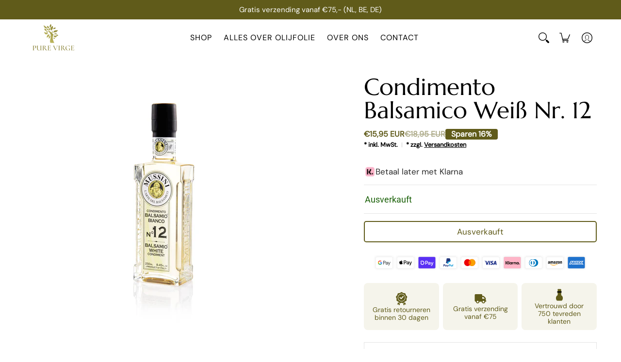

--- FILE ---
content_type: text/css
request_url: https://www.purevirge.com/cdn/shop/t/15/assets/custom.css?v=72685340940480448281739250350
body_size: 2622
content:
@font-face{font-family:Marcellus;src:url(/cdn/shop/files/Marcellus-Regular.ttf?v=1737971045) format("truetype")}.header-announcement .inner-container{font-size:15px!important}.header .logo a{padding:5px 0!important}.header{display:flex;flex-direction:row-reverse;align-items:center;justify-content:center}.header .main-menu .parent span{text-transform:uppercase;font-size:16px;letter-spacing:1px;line-height:20px}.header .main-menu .child-level span{text-transform:uppercase!important;letter-spacing:normal!important}.header-customerbar-container svg,.header-customerbar-container span{color:#000!important}.header-customerbar{background:none!important}.header-customerbar-container .cartTotalSelector,.header-customerbar-container .cartCountSelector{display:none!important}.header-navigation nav .responsiveMenu li:hover>a{background:none!important;color:#605b1a!important}.header-navigation-measure li a:hover{text-decoration:none}.header-navigation nav .responsiveMenu li ul>span{padding-top:0!important}.header-navigation nav .responsiveMenu li ul li a span{font-size:16px}.custom_slideshow h2,.custom_slideshow h1,.custom_slideshow h3{font-family:Marcellus}.custom_slideshow .glider-pagination svg{color:#fff!important}.custom_slideshow .glider-pagination button:hover span,.custom_slideshow .glider-pagination button:focus span{box-shadow:0 0 0 2px #fff}.custom_slideshow .btn{padding:15px!important;border:none;border-radius:5px;max-width:175px;text-transform:uppercase}.custom_slideshow .btn:hover{background:#fff;color:#605b1a}.custom_img-txt h2{font-family:Marcellus;line-height:60px;margin:0}.custom_img-txt p{font-family:Marcellus;line-height:29px;margin-top:15px;font-size:20px}.custom_img-txt .btn{font-size:16px;text-transform:uppercase;background-color:#605b1a;border:2px solid #605b1a;border-radius:5px;max-width:170px}.custom_img-txt .btn:hover,.custom_img-txt .btn:focus{background-color:#fff;color:#605b1a;border:2px solid #605b1a}.badge{height:auto!important;padding:7px!important;width:fit-content!important;border-radius:4px!important;top:0!important;right:0!important;left:auto!important;border:none!important;background:#605b1a}.badge span{color:#fff!important;font-size:12px;font-family:DM Sans}.custom_feature_col .banner-container .nine{padding:0!important}.custom_feature_col h1{font-family:Marcellus;line-height:58px;margin:0}.custom_feature_col h3{color:#575757!important;line-height:29px;font-family:DM Sans;margin-top:10px;margin-bottom:0}.product-loop .product-title h4 a{font-family:Marcellus;line-height:25px}.custom_feature_col .vendors{font-family:DM Sans}.product-loop .product-price h6{font-family:DM Sans;font-size:18px;color:#575757}.product-loop .product-details .add-to-cart,.product-loop .btn.auto-full-width{font-family:DM Sans;font-size:13px;text-transform:uppercase;line-height:16.9px;letter-spacing:2.6px;margin-top:14px!important}.product .product-border{padding:20px;border:1px solid #bbb895}.custom_feature_col .table-cell .eight{text-align:left}.custom_feature_col .table-cell .eight h3{font-family:Marcellus;line-height:29px;margin:5px 0 0}.custom_feature_col .product{padding:0 8px!important}.custom__logo-list .banner-container{max-width:600px;margin:auto}.custom__logo-list h1{font-family:Marcellus;line-height:60px;margin:0}.custom__logo-list h3{font-family:Marcellus;line-height:29px;margin:5px 0 0}.custom__logo-list .twelve{padding:0}.custom__logo-list .animate-section-margin{margin-top:62px}.custom__logo-list .logo h3{margin-top:10px}.custom__logo-list .logo-txt p{margin:3px 0 0;padding:0;font-size:17px;line-height:27.0001px}.custom__logo-list .center{display:flex;flex-direction:row;gap:80px}.custom__testimonials .tab-body h1{text-align:center;font-family:Marcellus}.custom__testimonials .bottompad-quarter{margin-bottom:6px}.custom__testimonials h2{font-family:Marcellus;line-height:35.84px;margin:0 0 20px}.custom__testimonials p{margin:0 0 13px;padding:0;color:#797979;line-height:24px}.custom__testimonials h3{letter-spacing:2.6px;line-height:24px;margin:0;text-transform:uppercase;font-size:17px!important}.custom_footer .table-center{padding-left:40px;padding-right:40px}.custom_footer .footer-menu li{margin:5px 0}.custom_footer .footer-menu li a{font-size:17.81px;line-height:27px;padding:0;color:#2b2b2bcc;text-transform:capitalize}.custom_footer .footer-menu li a:hover{text-decoration:none}.custom_footer .logo-img img{object-fit:contain;height:auto;max-width:136px;margin:0 0 20px!important}.custom_footer .h5{font-family:DM Sans;font-size:17px;line-height:27px;display:flex;flex-direction:column;align-items:center;gap:30px;max-width:380px;margin:auto auto 30px}.custom_footer .custom_cls p{margin:0 0 9px;padding:0}.custom_footer .custom_cls p a{font-family:marcellus;font-size:18px;line-height:27px;text-decoration:none}.custom_footer .custom_cls{border-right:1px solid #cbcbcb;border-left:1px solid #cbcbcb;max-width:473px}.custom_footer .dynamic-section-sub-footer .brands{display:flex;align-items:center;justify-content:center;gap:3px}.custom_footer .dynamic-section-sub-footer p{font-size:15px;line-height:27px}.custom_footer .mobile-hide{font-size:16px;text-transform:uppercase;letter-spacing:.9px;line-height:26px;color:#2b2b2b}.custom_footer footer .footer-menu ul{display:grid;grid-template-columns:1fr 1fr;column-gap:25px}.custom_footer .socials ul{display:flex;flex-direction:column;align-items:flex-start;gap:24px}.custom_footer .table-center .container{padding:0}.custom_footer .table-center .container .center{display:flex}.custom_footer .table-center .container .center .four:nth-child(1){width:42%!important;padding:0;margin-bottom:0!important}.custom_footer .table-center .container .center .four:nth-child(2){width:43%!important;padding:0}.custom_footer .table-center .container .center .four:nth-child(3){width:15%!important;padding:0;margin-bottom:0!important}.custom_footer .table-center .container .center .four .mobile-hide{margin-bottom:20px!important}.custom_footer .table-center .container .center .four .footer-menu ul{column-gap:50px;padding-bottom:0!important}.custom_footer .dynamic-section-sub-footer{padding-top:40px!important}.footer .bottompad:last-child .socials ul li{padding:0 0 6px;display:flex;gap:10px;align-items:center;border-bottom:1px solid rgba(43,43,43,.1);color:#2b2b2bcc;font-size:16px;font-style:normal;font-weight:450;line-height:100%;text-transform:capitalize}.footer .bottompad:last-child .socials ul li a{padding:0;line-height:0}.footer .bottompad:last-child .socials ul li a svg{color:#2b2b2bcc;height:16px;width:16px}.search-form .search-results{max-width:1240px!important;width:100vw!important;left:auto!important}.custom_faq .table-cell .nine{padding-top:0}.custom_faq .table-cell .nine .open-container:first-child{margin-top:0}.custom_faq .table-cell .nine .open-container:first-child h4{padding-top:0!important}.custom_faq .inner-container-pad img{width:50%;position:static}.custom_faq .inner-container-pad{display:flex;justify-content:space-between;align-items:flex-start;margin-top:35px}.custom_faq .clearfix .inner-container-pad .table-cell{vertical-align:top!important}.custom_faq h3{font-family:Marcellus;text-transform:uppercase;line-height:27px;letter-spacing:.8px;margin:0 0 5px}.custom_faq h1{font-family:Marcellus;line-height:60px}.custom_faq .inner-container{text-align:center}.custom_faq .open-btn{font-size:20px;font-family:DM Sans;line-height:24px}.custom_faq .open-slide{font-size:17px;line-height:22.1px;text-align:left;color:#555;font-family:Marcellus;border-bottom:1px solid #afadad}.custom_faq .open-slide h3{font-size:17px;line-height:22.1px;text-align:left;font-family:Marcellus}.custom_faq .clearfix .inner-container-pad .table-cell .open-container summary h4{text-align:start;padding-top:10px;padding-bottom:10px}.custom_faq .open-container .open{display:flex!important;align-items:center;flex-direction:row-reverse;justify-content:space-between}.custom_footer .table-center .container{border-top:2px solid rgb(225 224 218)}.custom_footer .center{padding-top:48px}.custom-pdp-layout h1{font-family:Marcellus;line-height:60px;margin:0}.custom-pdp-layout h3{font-family:Marcellus;line-height:29px;margin:5px 0 0}.custom-pdp-layout .below_content{align-items:unset!important;gap:20px}.custom-pdp-layout .product a:after{content:"";width:100%;height:80%;position:absolute;bottom:0;left:0;background:linear-gradient(0deg,#363106,transparent)}.custom-pdp-layout .product{width:100%;margin-bottom:0}.custom-pdp-layout .product a{width:100%;z-index:1}.custom-pdp-layout .image-center img{margin:0 0 15px;width:100%}.custom-pdp-layout .product .product-info h3,.custom-pdp-layout .product .product-info p{color:#fff}.custom-pdp-layout .below_content{align-items:unset;gap:20px}.custom-pdp-layout .product-left,.custom-pdp-layout .product-right{width:33.33%}.custom-pdp-layout .image-center{width:66.66%}.custom-pdp-layout .product{width:100%;margin-bottom:0;overflow:hidden}.custom-pdp-layout .product a{width:100%}.custom-pdp-layout .product img{margin:0 0 15px;width:100%;aspect-ratio:1/1;object-fit:cover;height:100%}.custom-pdp-layout .image-center img{margin:0;width:100%}.custom-pdp-layout .product .product-info{position:absolute;bottom:0;left:0;text-align:left}.custom-pdp-layout .product .product-info h3,.custom-pdp-layout .product .product-info h6{color:#fff}.custom-pdp-layout .product .product-info{z-index:1;padding:0 15px}.custom-pdp-layout .product:after{content:"";width:100%;height:80%;position:absolute;bottom:0;left:0;background:linear-gradient(0deg,#363106,transparent)}.custom-pdp-layout .product{height:100%}.custom-section .below_content{display:flex;justify-content:space-between;margin-top:30px}.custom-section .product-left,.custom-section .product-right{text-align:center}.custom-section .product img{max-width:100%;height:auto}.custom-section .image-center img{max-width:100%;height:auto;display:block;margin:0 auto}.customer-links ul li.cart-info #cart-dropdown>span{max-height:600px!important}#cart-dropdown .modal-close .icon{top:0!important}.customer-links ul li.cart-info .item-title h5 a{font-family:Marcellus!important;text-transform:capitalize!important}#cart-dropdown .product-price h6{font-family:DM Sans}.custom_collection .collection-products h3{font-family:Marcellus;line-height:60px;margin:0}.custom_collection .collection-products h4{font-family:Marcellus;line-height:29px;margin:5px 0 0}.custom_collection .form h5{font-family:DM Sans}.custom_collection .breadcrumb_text span font,.custom_collection .breadcrumb_text span,.custom_collection .breadcrumb_text span a,.custom_collection .advanced-filter a,.custom_collection .sorting.open-container .filter .open-more span{font-size:16px!important;font-family:DM Sans}.custom_collection .sortBy option,.custom_collection .sortBy{font-size:16px!important;font-family:DM Sans}.custom_collection .filter .h5{font-family:DM Sans;font-size:17px}.custom_collection .collection-desc p{font-family:Marcellus;font-size:20px}.custom_col_list .banner-section h1{font-family:Marcellus;line-height:60px;text-transform:uppercase}.custom_col_list .product-title h5{font-size:20px;font-family:DM Sans;text-transform:uppercase}.custom_contact .table-cell h1{font-family:Marcellus;line-height:60px;margin:0}.custom_contact .five{background-color:#605b1a}.custom_contact .toppad{padding:0 20px!important;margin-top:0!important}.custom_contact .background-white{padding:0!important}.custom_contact .contact-info{margin-top:16px}.custom_contact .form{padding:0 20px}.custom_contact .negative-left .twelve{padding-left:20px!important;margin-top:0!important}.custom_contact .form input{border:1px solid #a7a1a1!important}.custom_contact textarea#contactFormMessage{height:130px!important;border:1px solid #a7a1a1!important}.custom_contact textarea#contactFormMessage:focus-visible{box-shadow:none!important}.custom_contact .form label,.custom_contact .contact-info .btn{font-size:16px}.custom_contact .banner-section+.container{margin-top:-40vh!important}.custom_contact .page-content .table-container td{border:none!important}.custom_contact .page-content .table-container td svg{width:30px;height:30px}.custom_contact form .five,.custom_contact form .five a,.custom_contact form .five h3,.custom_contact form .five .page-content p{color:#fff}.custom_contact form .five{padding:50px!important}.custom_contact form .five table tr td:nth-child(1){width:10%!important}.custom_contact form .five table tr td:nth-child(2){width:90%!important}.custom_contact form .five table tr td svg{width:24px!important}.custom_contact form .five h3{font-size:24px;font-family:DM Sans;text-transform:capitalize}.custom_contact .banner-section:after{background:#605b1a}.custom_contact form .seven{padding:34px 30px!important}.custom_contact .twelve.background-white{box-shadow:0 4px 4px #605b1a40}.custom_contact .twelve.background-white form{display:flex;flex-direction:row-reverse;flex-wrap:wrap}.custom_contact form .twelve:has(.success){order:3}.custom_contact .successForm{margin-top:15px}.custom_contact form .seven .contact-info.twelve input{margin-bottom:16px!important}.custom_contact .form-validation .form input:focus-visible{box-shadow:none}.custom_contact .table-container{overflow-x:unset!important}.about-us .product-loop h1{font-family:Marcellus}.about-us .custom_cls .product{padding:0!important}.about-us .custom_cls .container{padding:0!important;max-width:100%!important}.page-page .banner-section h1{font-family:Marcellus;line-height:60px;text-transform:uppercase}.page-page .page-content h2{font-family:Marcellus;text-transform:capitalize}.page-page .page-content,.page-page .page-content p,.page-page .page-content ul li{font-size:18px;text-align:left}.page-page .page-content p strong,.page-page .page-content strong{font-family:Marcellus;font-size:20px}.search-page h1,.policy-page h1{font-family:Marcellus;text-transform:capitalize}.search-page input[type=search]{font-family:DM Sans}.policy-page .rte{font-size:18px;font-family:DM Sans;text-align:left}.page-page h3{font-family:Marcellus;font-weight:600}.cart-page .badge{right:-22px!important}.cart-page h1{font-family:Marcellus;text-transform:capitalize}.cart-page h3{font-family:DM Sans;text-transform:capitalize}.cart-page .cart-table-header h4{font-family:DM Sans;font-size:20px}.cart-page h5{font-family:DM Sans;font-size:18px}.cart-page .item-title h4 a{font-family:Marcellus}#recently-viewed h2{font-family:Marcellus;text-transform:capitalize}.search-form .search-results ul li a h4{font-family:Marcellus}.search-form .product-price h6{font-family:DM Sans}.product-page .product-details .tab-body h2{font-size:16px;font-family:DM Sans;font-weight:600}.product-page .product-details-price .product__price--klarna{display:flex;align-items:center;gap:10px;color:#2b2b2b;font-size:17px;font-family:DM Sans;font-style:normal;font-weight:400;margin-top:15px}.product-page .product-details-price .product__price--klarna img{margin:0;max-width:100%}.product-page .product-details .tab-body .add-to-cart{font-size:17px;font-family:DM Sans}.product-page .product-block .product__shop-info-wrapper{display:grid;grid-template-columns:repeat(3,1fr);gap:8px;margin-bottom:15px}.product-page .product-block .product__shop-info-item{padding:10px 12px;display:flex;flex-direction:column;gap:8px;justify-content:center;align-items:center;text-align:center;font-size:14px;font-style:normal;font-family:DM Sans;line-height:120%;border-radius:8px;background:#f5f4eb;color:#605b1a}.product-page .payment-icons{display:flex;flex-wrap:wrap;justify-content:center;margin-bottom:15px}.product-page .payment-icon svg{width:44px;height:44px}.product-page .product-header h1{font-family:Marcellus}.product-page .tab-body{text-align:left}.product-page .product-details-price .offers{font-family:DM Sans;align-items:center}.product-page .dynamic-section h1{font-family:Marcellus;text-transform:capitalize}.product-page .price-field{display:flex;gap:10px}.product-page .savings-price{height:auto!important;padding:3px 12px!important;width:fit-content!important;border-radius:4px!important;border:none!important;background:#605b1a;font-size:16px;color:#fff!important}.product-page .savings{color:#fff!important}.product-page .compare-savings{display:none}@media screen and (max-width: 1024px){.custom__logo-list .logo{width:41%}.custom__logo-list .center{justify-content:space-around;flex-wrap:wrap}.custom__testimonials .product-loop{flex-direction:column}.custom__testimonials .four{width:69%;margin:auto}}@media screen and (max-width: 991px){.product-page .product-block .product__shop-info-wrapper{gap:4px}.custom_faq .inner-container-pad{flex-direction:column;margin-top:20px;gap:25px}.custom_faq .inner-container-pad img{width:100%}}@media screen and (max-width: 767px){.custom__logo-list .logo{width:100%}.custom__testimonials .four{width:90%}.custom__testimonials .tab-body h1{padding:0 35px;font-size:40px}.custom__testimonials h2{font-size:28px}.custom-pdp-layout .below_content{flex-direction:column}.custom-pdp-layout .product-left,.custom-pdp-layout .product-right,.custom-pdp-layout .image-center{width:100%}.custom_contact form .five{padding:15px!important;width:100%}.custom_contact form .seven{padding:23px 21px!important;width:100%}.custom_contact .twelve.background-white form{flex-direction:column}.cart-page h5{font-size:16px}.cart-page .collection-products .product:not(.product-columns) .product-border{display:flex!important}.cart-page .collection-products .product:not(.product-columns) .product-thumb-container,.collection-products .product:not(.product-columns) .product-details{width:100%!important}}@media screen and (max-width: 680px){.custom_footer .table-center{padding-left:20px;padding-right:20px}.custom_feature_col .table-center .three.product.brands{width:100%!important}.custom__logo-list h1{font-size:45px}.custom__logo-list h3{font-size:20px}.custom_footer .three{width:100%}.custom_footer .custom_cls{border:none}.custom_footer .table-center .container .center .four:nth-child(1),.custom_footer .table-center .container .center .four:nth-child(2),.custom_footer .table-center .container .center .four:nth-child(3){width:100%!important}.custom_footer .table-center .container .center{flex-direction:column;gap:40px}.custom_footer .desktop-hide{font-size:16px;text-transform:uppercase}.custom_footer .dynamic-section-sub-footer{padding-top:20px!important;padding-bottom:10px}.custom_footer .table-center .container .center .four:nth-child(2){margin-bottom:0!important}.custom_footer .socials ul{flex-direction:row;flex-wrap:wrap}.custom_footer .footer-menu li a{font-size:15.81px}.custom_faq .table-cell .nine{padding-top:40px}}@media screen and (max-width: 600px){.product-page .payment-icon svg{width:33px;height:33px}.custom__logo-list .dynamic-section{padding:29.75px}.custom__logo-list .table-center .three.brands{width:100%}.custom_footer .three,.custom_footer .six{text-align:center!important}.custom_contact form .five{padding:30px!important}.custom_contact form .seven{padding:20px 15px!important}}@media screen and (min-width:781px) and (max-width:840px){.header .main-menu .parent span{font-size:15px!important}.header .responsiveMenu .parent-level>a{padding:0 5px!important}}@media (max-width: 768px) and (min-width: 590px){.product-page .product-block .product__shop-info-wrapper{grid-template-columns:repeat(2,1fr)}}
/*# sourceMappingURL=/cdn/shop/t/15/assets/custom.css.map?v=72685340940480448281739250350 */


--- FILE ---
content_type: text/javascript
request_url: https://www.purevirge.com/cdn/shop/t/15/assets/script.header.js?v=13309456897934015031729686023
body_size: 2584
content:
function ulHeight(container,rM){theme.ulHeight=container.querySelector(".main-menu .customer-links").offsetHeight,rM.style.maxHeight=theme.height-theme.ulHeight-40+"px"}function MenuHeight(container){var hdr=document.getElementById("header-toolbar"),stky=hdr.getAttribute("data-sticky");stky=="true"?(document.selectors={sht:hdr.offsetHeight},document.querySelector("html").style.scrollPaddingTop=document.selectors.sht+"px"):document.selectors={sht:0};const iH=theme.height,sNH=container.querySelector(".sticky-navigation-container").offsetHeight;var cD=document.querySelector("#cart-dropdown span"),rM=container.querySelector(".responsiveMenu");if(cD){var cDl=document.querySelector("#cart-dropdown .buttons").offsetHeight;theme.width<=theme.breakpoint_margin?cD.style.maxHeight=iH-sNH-cDl-30+"px":cD.style.maxHeight=(iH-sNH-cDl)/2+"px"}if(theme.mobile==!1){var pLu=rM.querySelectorAll(".parent-level-ul");pLu.forEach(function(p){p&&p.style.setProperty("--max-height",iH-parseInt(document.selectors.sht)-40+"px")})}}theme.Header=function(){function Header(container){var sectionId=container.getAttribute("data-section-id"),dD=container.getAttribute("data-dropdown"),t=container.querySelector(".toggleMenu"),r=container.querySelector(".responsiveMenu"),sN=container.querySelector(".sticky-navigation"),sNB=sN.getAttribute("data-border"),hNW=document.getElementById("header-navigation-width"),cCM=document.getElementById("cart-count-mobile"),cCMa=cCM.querySelector(".cart-count-mobile"),cCMb=container.querySelector("#cart-dropdown .modal-close"),m=container.getAttribute("data-multi"),pS=JSON.parse(document.getElementById("shopify-features").textContent),iH=theme.height,mmCL=container.querySelector(".main-menu .customer-links"),k=container.querySelectorAll(".header-customerbar .customer-links .keydown");function menuWidth(){const pL=document.querySelectorAll(".visually-hidden .visually-hidden-links");theme.nW=0,pL.forEach(function(p){theme.nW+=p.offsetWidth+5})}dD=="true"?theme.dropdown=!0:theme.dropdown=!1,theme.cart=!1;function menuAdjust(){var iW=theme.width,nW=theme.nW,mMW=theme.breakpoint_margin,tW=container.querySelector("#header-navigation .header-navigation-measure").offsetWidth-parseInt(container.getAttribute("data-logo-width"));nW>tW?theme.updateNav=!0:theme.updateNav=!1;var tM=document.querySelector(".toggleMenu"),rM=document.querySelector(".responsiveMenu"),cD=document.getElementById("cart-dropdown"),cCM2=document.getElementById("cart-count-mobile"),cCD=document.getElementById("cart-count-desktop"),rMl=rM.querySelectorAll("li");if(iW<=mMW?cD&&cCM2.appendChild(cD):cD&&cCD.appendChild(cD),iW<=mMW||theme.updateNav||theme.detectmob){tM.classList.remove("isDesktop"),tM.classList.add("isMobile"),rM.classList.remove("isDesktop"),rM.classList.add("isMobile");var pLu=rM.querySelectorAll(".parent-level-ul");pLu.forEach(function(p){p.removeAttribute("style"),p.querySelector("a.child")&&(p.querySelector("a.child").setAttribute("aria-popup","true"),p.querySelector("a.child").setAttribute("aria-expanded","false"))}),rMl.forEach(function(r2){r2.onmouseenter=function(ev){return!1},r2.onmouseleave=function(ev){return!1},r2.classList.remove("isDesktop"),r2.classList.add("isMobile")});var rMp=rM.querySelectorAll("li.has-dropdown a.parent");rMp.forEach(function(r2){r2.onclick=function(ev){var pE=r2.parentElement,pEuL=pE.querySelector("ul");if(!(r2.getAttribute("href")!="undefined"&&r2.getAttribute("href")!="#"&&ev.target.matches("span"))){if(ev.preventDefault(),pEuL.style.setProperty("--max-height",pEuL.scrollHeight+"px"),pE.classList.contains("child-level")){var h=pE.closest(".parent-level-ul").scrollHeight;pE.closest(".parent-level-ul").style.setProperty("--max-height",pEuL.scrollHeight+h+"px")}pE.classList.toggle("hover"),r2.setAttribute("aria-expanded",r2.getAttribute("aria-expanded")==="true"?"false":"true")}}}),document.body.classList.remove("desktop-only"),document.body.classList.add("mobile-only"),theme.mobile=!0}else if(iW>mMW){let open3=function(r2){var rMh=rM.querySelectorAll("li.hover");rMh.forEach(function(r3){r3.classList.remove("hover"),r3.querySelector("a.parent").setAttribute("aria-expanded","false")}),clearTimeout(hoverTimeout),r2.classList.add("hover"),r2.querySelector("a.parent").setAttribute("aria-expanded","true")},close3=function(r2){hoverTimeout=setTimeout(function(){r2.classList.remove("hover"),r2.querySelector("a.parent").setAttribute("aria-expanded","false")},250)};var open2=open3,close2=close3,hoverTimeout;tM.classList.remove("isMobile"),tM.classList.add("isDesktop"),rM.classList.remove("isMobile"),rM.classList.add("isDesktop");var pLu=rM.querySelectorAll(".parent-level-ul");pLu.forEach(function(p){p.querySelector("a.child")&&(p.querySelector("a.child").removeAttribute("aria-popup"),p.querySelector("a.child").removeAttribute("aria-expanded"))}),rMl.forEach(function(r2){r2.classList.remove("hover","isMobile"),r2.classList.add("isDesktop")});var rMp=rM.querySelectorAll("li.parent");rMp.forEach(function(r2){r2.addEventListener("keydown",function(ev){r2.classList.add("focused")}),r2.querySelector("a.parent").onblur=function(ev){r2.classList.remove("focused")},r2.querySelector("a.parent").onclick=function(ev){r2.classList.contains("focused")&&ev.preventDefault(),r2.classList.contains("hover")?close3(r2):open3(r2)},r2.onmouseenter=function(ev){open3(r2)},r2.onmouseleave=function(ev){close3(r2)}}),document.body.classList.remove("mobile-only"),document.body.classList.add("desktop-only"),theme.mobile=!1}}if(location.pathname=="/challenge")window.location.hash="",window.scrollTo(0,0);else if(window.location.hash)setTimeout(function(){var hsh=location.hash,hc=document.querySelector(hsh);if(hc){var s2=hc.getBoundingClientRect().top+window.pageYOffset;window.scrollTo({top:s2-document.selectors.sht,behavior:"smooth"})}},1);else if((window.location.href.indexOf("customer_posted")>-1||window.location.href.indexOf("contact?contact_posted")>-1)&&document.cookie.split("AveForm=popUp").length==1){MenuHeight(container,theme.mobile);var fb=document.querySelector(".feedback");if(!fb)return;var s=fb.getBoundingClientRect().top+window.pageYOffset;window.scrollTo({top:s-document.selectors.sht,behavior:"smooth"})}function menu_open(r2){t.classList.add("active"),document.body.classList.add("modal-active"),r2.classList.add("open"),t.setAttribute("aria-expanded","true"),setTimeout(function(){ulHeight(container,r2),trapFocus(sN)},1),sN.style.height=sN.getBoundingClientRect().height-parseInt(sNB)+"px",document.body.classList.add("no-scroll")}function menu_close(r2){t.classList.remove("active"),document.body.classList.remove("modal-active"),r2.classList.remove("open"),t.setAttribute("aria-expanded","false"),document.body.classList.add("clear-scroll"),removeTrapFocus(sN),document.body.classList.remove("no-scroll"),setTimeout(function(){document.body.classList.remove("clear-scroll")},500)}t.onclick=function(ev){r.classList.contains("open")?menu_close(r):menu_open(r),cCM.classList.remove("hover"),cCMb&&document.getElementById("cart-dropdown")&&container.querySelector("#cart-dropdown .modal-close").classList.add("hidden")};function open(r2){var l=container.querySelectorAll(".header-customerbar .customer-links li.hover");l.forEach(function(r3){r3.classList.remove("hover"),r3.querySelector(".keydown-link").setAttribute("aria-expanded","false")}),r2.classList.add("hover"),r2.querySelector(".keydown-link").setAttribute("aria-expanded","true")}function close(r2){r2.classList.remove("hover"),r2.querySelector(".keydown-link").setAttribute("aria-expanded","false")}k.forEach(function(r2){r2.addEventListener("keydown",function(ev){r2.classList.add("focused")}),r2.querySelector(".keydown-link").onblur=function(ev){r2.classList.remove("focused")},r2.querySelector(".keydown-link").onclick=function(ev){r2.classList.contains("focused")&&ev.preventDefault(),r2.classList.contains("hover")?close(r2):open(r2)},r2.onmouseenter=function(ev){open(r2)},r2.onmouseleave=function(ev){close(r2)}}),theme.dropdown==!0&&(cCMa.onclick=function(ev){cCM.classList.toggle("hover"),cCMb&&document.getElementById("cart-dropdown")&&container.querySelector("#cart-dropdown .modal-close").classList.add("hidden")});function wS(){menuAdjust(),sN.style.height="",r.classList.contains("open")&&menu_close(r)}var cW=window.innerWidth;window.addEventListener("resize",function(){theme.height=window.innerHeight,MenuHeight(container,theme.mobile),cW!=window.innerWidth&&(cW=window.innerWidth,wS())}),menuWidth(),menuAdjust(),MenuHeight(container,theme.mobile),theme.multiHead=m,theme.multiHead=="true"&&Multi();var el=document.querySelectorAll(".search details");if(el.forEach(function(e){e.onclick=function(ev){var moR=container.querySelector(".mobile-only .responsiveMenu");if(theme.width<=theme.breakpoint_margin)var dd=document.getElementById("cart-count-mobile");else var dd=document.getElementById("cart-count-desktop");dd.classList.remove("hover"),dd.classList.add("avoid");var ddC=dd.querySelector(".modal-close");ddC&&ddC.classList.add("hidden"),setTimeout(function(){dd.classList.remove("avoid")},1),t.classList.contains("active")&&(t.classList.remove("active"),moR.classList.remove("open"),moR.classList.remove("active"),document.body.classList.remove("no-scroll"),document.body.classList.remove("modal-active"),document.body.style.position="",document.body.style.left="auto",document.body.style.right="auto",document.body.style.top="auto");var li=e.closest("li"),mC=li.querySelector(".modal-close.hidden"),sF=li.querySelector(".header-searchbar .search-field");setTimeout(function(){sF.value="",e.hasAttribute("open")?(sF.disabled=!1,trapFocus(li),mC.setAttribute("tabindex","1"),sF.focus()):(sF.disabled=!0,removeTrapFocus(li),mC.setAttribute("tabindex","-1"),sF.blur())},0)}}),container.getAttribute("data-search")=="true"){let debounce2=function(fn,wait){let t2;return(...args)=>{clearTimeout(t2),t2=setTimeout(()=>fn.apply(this,args),wait)}};var debounce=debounce2;class PredictiveSearch extends HTMLElement{constructor(){super(),this.cachedResults={},this.input=this.querySelector('input[type="search"]'),this.predictiveSearchResults=this.querySelector("[data-predictive-search]"),this.animate=this.closest(".animate-section"),this.predictiveSearchResultsTop=this.getBoundingClientRect().top,this.isOpen=!1,this.setupEventListeners()}setupEventListeners(){this.querySelector("form.search").addEventListener("submit",this.onFormSubmit.bind(this)),this.input.addEventListener("input",debounce2(event=>{this.onChange(event)},300).bind(this)),this.input.addEventListener("focus",this.onFocus.bind(this)),this.addEventListener("focusout",this.onFocusOut.bind(this))}getQuery(){return this.input.value.trim()}onChange(){const searchTerm=this.getQuery();if(!searchTerm.length){this.close(!0);return}this.getSearchResults(searchTerm)}onFormSubmit(event){(!this.getQuery().length||this.querySelector('[aria-selected="true"] a'))&&event.preventDefault()}onFocus(){const searchTerm=this.getQuery();searchTerm.length&&(this.getAttribute("results")==="true"?this.open():this.getSearchResults(searchTerm))}onFocusOut(){setTimeout(()=>{this.contains(document.activeElement)||this.close()})}getSearchResults(searchTerm){const queryKey=searchTerm.replace(" ","-").toLowerCase();if(this.cachedResults[queryKey]){this.renderSearchResults(this.cachedResults[queryKey]);return}const search_limit=this.predictiveSearchResults.getAttribute("data-search-limit"),search_fields=this.predictiveSearchResults.getAttribute("data-search-fields");if(pS.predictiveSearch==!0)var URL=theme.routes_predictive_search_url+"?&q="+encodeURIComponent(searchTerm)+"&section_id=predictive-search&"+encodeURIComponent("resources[fields]")+"="+search_fields+"&"+encodeURIComponent("resources[limit]")+"="+search_limit;else var URL=theme.routes_search_url+"?&q="+encodeURIComponent(searchTerm)+"&section_id=predictive-search&options[prefix]=last";fetch(URL).then(response=>{if(!response.ok){var error=new Error(response.status);throw this.close(),error}return response.text()}).then(text=>{const resultsMarkup=new DOMParser().parseFromString(text,"text/html").querySelector("#shopify-section-predictive-search").innerHTML;this.cachedResults[queryKey]=resultsMarkup,this.renderSearchResults(resultsMarkup)}).catch(error=>{throw this.close(),error})}renderSearchResults(resultsMarkup){this.predictiveSearchResults.innerHTML=resultsMarkup;const btn=this.querySelector(".modal-close"),ps=this;btn.addEventListener("keydown",e=>{e.key==="Enter"&&ps.close()}),btn.addEventListener("click",function(ev){ps.close()},!1),this.setAttribute("results",!0),this.setLiveRegionResults(),this.open()}setLiveRegionResults(){this.removeAttribute("loading")}getResultsMaxHeight(){return this.resultsMaxHeight=theme.height-this.getBoundingClientRect().top-80,this.resultsMaxHeight}open(){if(theme.width<=theme.breakpoint_margin)var dd=document.getElementById("cart-count-mobile");else var dd=document.getElementById("cart-count-desktop");dd.classList.remove("hover"),dd.classList.add("avoid");var ddC=dd.querySelector(".modal-close");ddC&&ddC.classList.add("hidden"),setTimeout(function(){dd.classList.remove("avoid")},1);var height=this.resultsMaxHeight||`${this.getResultsMaxHeight()}`;this.predictiveSearchResults.style.setProperty("--max-height",height+"px"),this.setAttribute("open",!0),this.predictiveSearchResults.setAttribute("aria-expanded",!0),this.isOpen=!0,this.querySelector("form.search").classList.add("active"),this.animate&&this.animate.classList.add("filter-loaded")}close(clearSearchTerm=!1){clearSearchTerm&&(this.input.value="",this.removeAttribute("results")),this.querySelector("form.search").classList.remove("open");const selected=this.querySelector('[aria-selected="true"]');if(selected&&selected.setAttribute("aria-selected",!1),this.removeAttribute("open"),this.predictiveSearchResults.setAttribute("aria-expanded",!1),this.resultsMaxHeight=!1,this.querySelector("form.search").classList.remove("active"),this.isOpen=!1,this.animate){var _this=this;setTimeout(function(){_this.animate.classList.remove("filter-loaded")},250)}this.classList.remove("focused"),this.input.removeEventListener("focus",this.onFocus.bind(this)),this.removeEventListener("focusout",this.onFocusOut.bind(this))}}customElements.define("predictive-search",PredictiveSearch)}document.body.classList.remove("loading")}return Header}();
//# sourceMappingURL=/cdn/shop/t/15/assets/script.header.js.map?v=13309456897934015031729686023
